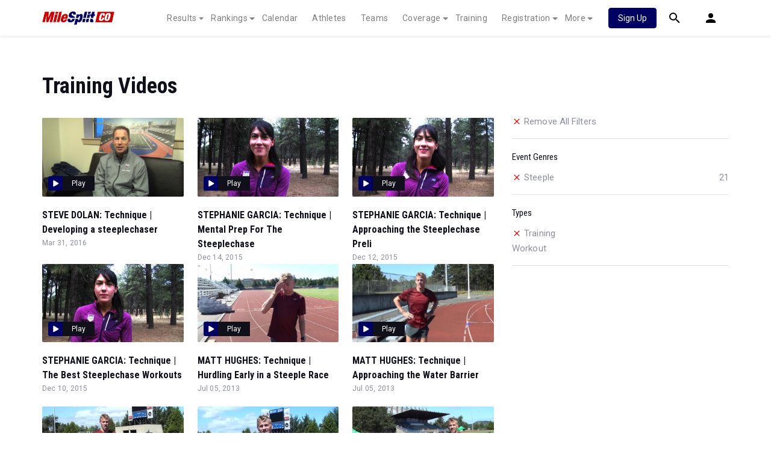

--- FILE ---
content_type: text/html; charset=UTF-8
request_url: https://co.milesplit.com/training?eventGenre=steeple&type=training
body_size: 9310
content:
<!doctype html>
<html lang="en">
    <head>
        <script src="https://cmp.osano.com/AzyWAQS5NWEEWkU9/eab0a836-8bac-45b1-8b3e-e92e57e669db/osano.js?language=en"></script>
<script src="https://www.flolive.tv/osano-flo.js" ></script>        <!-- Google Tag Manager -->
<script>(function(w,d,s,l,i){w[l]=w[l]||[];w[l].push({'gtm.start':
            new Date().getTime(),event:'gtm.js'});var f=d.getElementsByTagName(s)[0],
        j=d.createElement(s),dl=l!='dataLayer'?'&l='+l:'';j.async=true;j.src=
        'https://www.googletagmanager.com/gtm.js?id='+i+dl;f.parentNode.insertBefore(j,f);
    })(window,document,'script','dataLayer','GTM-M962P37');</script>
<!-- End Google Tag Manager -->        <title>Training Videos</title>

        <!-- Meta Block -->
                    <meta charset="utf-8">
            <meta http-equiv="Content-Type" content="text/html; charset=utf-8" />
            <meta name="application-name" content="Colorado Track XC" />
            <meta name="MobileOptimized" content="width" />
            <meta name="HandheldFriendly" content="true" />
            <meta name="apple-mobile-web-app-capable" content="yes" />
            <meta name="apple-mobile-web-app-status-bar-style" content="black" />
            <meta name="apple-touch-fullscreen" content="YES" />
            <meta name="viewport" content="width=device-width,initial-scale=1.0,minimum-scale=1.0,minimal-ui" />
            <meta name="format-detection" content="telephone=no;address=no;email=no" />
            <meta name="inmobi-site-verification" content="d3ac33f46ed8e33a0b3afa297531f596" />

            <!-- Meta SEO Block -->
                                                                                                    <!-- End Meta SEO Block -->

            <!-- Meta Social Block -->
                            <!-- Facebook/OpenGraph -->
                <meta property="fb:admins" content="506280686,508214191" />
                <meta property="fb:app_id" content="261198561567" />
                <meta property="fb:page_id" content="104136371855" />
                <meta property="og:site_name" content="Colorado Track XC" />
                <meta property="og:type" content="website" />
                <meta property="og:title" name="twitter:title" content="" />
                                                <!-- Twitter -->
                <meta name="twitter:card" content="summary">
                <meta name="twitter:site" content="@milesplit">
                        <!-- End Meta Social Block -->
                <!-- End Meta Block -->

        <!-- Schema.org -->
                <!-- End Schema.org -->

        <link rel="canonical" href="https://co.milesplit.com/training?eventGenre=steeple&type=training" />

        <!-- Icons -->
        <link href="https://assets.sp.milesplit.com/images/milesplit-favicon.png" rel="apple-touch-icon" />
        <link href="https://assets.sp.milesplit.com/images/milesplit-favicon.png" rel="shortcut icon" />
        <link rel="img_src" href="https://assets.sp.milesplit.com/images/milesplit-favicon.png" />

        <!-- Social/Sharing -->
        <link rel="publisher" href="https://plus.google.com/106335681194473166154" />

        <!-- CSS Block -->
                    <link rel="stylesheet" href="https://css.sp.milesplit.com/milesplit/styles.css?build=20260115153858">
            <link rel="stylesheet" href="https://css.sp.milesplit.com/milesplit/recaptcha.css?build=20260115153858"/>
            <link rel="stylesheet" href="https://maxcdn.bootstrapcdn.com/font-awesome/4.6.3/css/font-awesome.min.css">
                <!-- End CSS Block -->

        <!-- Head Scripts Block -->
                        <script src="https://code.jquery.com/jquery-3.3.1.min.js" integrity="sha256-FgpCb/KJQlLNfOu91ta32o/NMZxltwRo8QtmkMRdAu8=" crossorigin="anonymous"></script>
            <script src="https://js.sp.milesplit.com/3rdparty/twbs/4.1.0/bootstrap.bundle.js?build=20260115153858"></script>
            <script src="https://www.recaptcha.net/recaptcha/enterprise.js?render=6LcfSNkjAAAAAEt-bQi1C9XVNfjQ8K_v-LXHecZj"></script>
            <!-- Google Analytics -->
            <script type="text/javascript">
                window.dataLayer = window.dataLayer || [];
                dataLayer.push ({
                                    'siteId'  : '6',
                    'tld'     : 'com'
                });
            </script>

            <!-- Clarity -->
                            <script src="https://js.sp.milesplit.com/3rdparty/clarity.js?build=20260115153858"></script>
            
            <!-- Segment -->
            <script src="https://js.sp.milesplit.com/3rdparty/platform.js?build=20260115153858"></script>
            <script>
                !function(){var analytics=window.analytics=window.analytics||[];if(!analytics.initialize)if(analytics.invoked)window.console&&console.error&&console.error("Segment snippet included twice.");else{analytics.invoked=!0;analytics.methods=["trackSubmit","trackClick","trackLink","trackForm","pageview","identify","reset","group","track","ready","alias","debug","page","once","off","on","addSourceMiddleware","addIntegrationMiddleware","setAnonymousId","addDestinationMiddleware"];analytics.factory=function(e){return function(){var t=Array.prototype.slice.call(arguments);t.unshift(e);analytics.push(t);return analytics}};for(var e=0;e<analytics.methods.length;e++){var key=analytics.methods[e];analytics[key]=analytics.factory(key)}analytics.load=function(key,e){var t=document.createElement("script");t.type="text/javascript";t.async=!0;t.src="https://siop.flosports.tv/siop.js/v1/" + key + "/siop.min.js";;var n=document.getElementsByTagName("script")[0];n.parentNode.insertBefore(t,n);analytics._loadOptions=e};analytics._writeKey="r90fhunU3ddJmMaXcBYXLtAi2vkJHc5g";analytics._cdn="https://siop.flosports.tv";analytics.SNIPPET_VERSION="5.2.0";
                    analytics.load("aNJHVzqtABqlCj8RMdLp4YsCVZ51nbs3");
                    // Do identity call
                    let rawSegmentIdentity = '';

                    let userIdentity = false;
                    if (rawSegmentIdentity){
                        userIdentity = JSON.parse(rawSegmentIdentity);
                    }

                    if (userIdentity) {
                        analytics.identify(
                            '',
                            userIdentity
                        );
                    }
                    // Do page call
                    let args = ["Training",{"browser":"Chrome","browser_version":"131.0.0.0","component":"App Component","device":"Desktop","device_brand":"Apple","node_id":null,"node_type":null,"page_category":"Training","subpage_category":null,"paywall_present":0,"vertical":"MileSplit","site_id":15,"milesplit_site_id":"6","milesplit_site_code":"co"}];
                    if (args.length > 1) {
                        analytics.page(
                            args[0],
                            args[1]
                        );
                    }
                    else {
                        analytics.page();
                    }
                }}();
            </script>
            <script src="https://js.sp.milesplit.com/drivefaze/segment.js?build=20260115153858"></script>

            <!-- cointoss -->
            <script src="https://js.sp.milesplit.com/drivefaze/cointoss.js?build=20260115153858"></script>

            <!-- Framework -->
            <script src="https://js.sp.milesplit.com/drivefaze/prereq.js?build=20260115153858"></script>
            <script src="https://js.sp.milesplit.com/drivefaze/core.js?build=20260115153858"></script>
            <script src="https://js.sp.milesplit.com/drivefaze/api.js?build=20260115153858"></script>
            <script src="https://js.sp.milesplit.com/drivefaze/modal.js?build=20260115153858"></script>
            <script type="text/javascript">
                var ads = {
                    'ga': {
                        'send': {
                            'hitType'         : 'event',
                            'eventCategory'   : 'dfp',
                            'eventAction'     : 'Initializing',
                            'eventLabel'      : 'Hi',
                            'eventValue'      : 'Hi',
                            'hitCallBack'     : function() {
                                _DF_.log('DFP Callback');
                            }
                        }
                    },
                    'page': {"subdomain":"co","module":"training","moduleId":null,"keywords":"","account":"NA"},
                    'rules': []                };
                window.adData = ads;
            </script>


            <script src="https://js.sp.milesplit.com/drivefaze/pro/paywall.js?build=20260115153858"></script>


            <!-- Initialize site settings -->
            <script type="text/javascript">
                _DF_.init({
                    subDomain: 'co',
                    rootDomain: 'milesplit.com',
                    userName: '',
                    userToken:'',
                    userID: '',
                    appName: 'MileSplit',
                    appHash: '0bc267fa3aeea8ac71abcc82655307e8',
                    siteId: '6',
                    site: {"id":"6","subdomain":"co","shorthand":"Colorado","regionName":"Colorado","country":"USA","regionCode":"USA-CO","name":"Colorado Track XC","baseUrl":"http:\/\/co.milesplit.com","type":"state","contactName":"Marissa Kuik","contactEmail":"","twitterUser":"ColoradoTrackXC","twitterToken":"42073589-i2LVrgsi1iyaJ8Sg5qUcQ5eF5ChhsEldh3q7tlbY","twitterSecret":"UjoJsdXUjbd2Q4edhRAWXUKFV9jMaCUNdYQAbm44","twitterWidgetId":"696031039500607488","googlePlus":"","facebookPage":"ColoradoTrackXC","instagramUser":"","standardsId":"2","districtWord":"District","regionWord":"Region","conferenceWord":"Conference","countyWord":"County","classificationWord":"Classification","trackWord":"track & field","coversMs":"1","coversCollege":"1","indoor":"winter","fieldUnits":"english","sports":"outdoor,indoor,cc,road,snowshoe","levels":"ms,hs,college","hsBoysCc":"5000m","hsGirlsCc":"5000m","hsGirlsOutdoor":"100m,200m,400m,800m,1600m,3200m,100H,300H,4x100m,4x200m,4x400m,4x800m,SMR8,S,D,LJ,TJ,HJ,PV","hsBoysOutdoor":"100m,200m,400m,800m,1600m,3200m,110H,300H,4x100m,4x200m,4x400m,4x800m,S,D,LJ,TJ,HJ,PV","hsGirlsIndoor":"60m,200m,400m,800m,1500m,1600m,Mile,3000m,3200m,2Mile,60H,HJ,LJ,PV,S,TJ,WT","hsBoysIndoor":"60m,200m,400m,800m,1500m,1600m,Mile,3000m,3200m,2Mile,60H,HJ,LJ,PV,S,TJ,WT","msBoysCc":"2500m,3000m,3500m,4000m","msGirlsCc":"2500m,3000m,3500m,4000m","msBoysOutdoor":"100m,200m,400m,800m,1600m,3200m,110H,300H,4x100m,4x200m,4x400m,4x800m,S,D,LJ,TJ,HJ,PV","msGirlsOutdoor":"100m,200m,400m,800m,1600m,3200m,100H,300H,4x100m,4x200m,4x400m,4x800m,SMR8,S,D,LJ,TJ,HJ,PV","separateClassesByGender":"0","vacant":"0","stats":"1","subscriptionRankings":"1","subscriptionStats":"1","subscriptionAthletes":"1","rankingsOptions":"level,league,dual,hand,wind,grade","rankingsDefaultWind":"all","rankingsDefaultLocation":"all","rankingsDefaultMeetType":"all","rankingsShowPolarBear":"1","outdoorStartRankings":"0306","ccStartRankings":"0815","indoorStartRankings":"1125","outdoorStartCalendar":"0220","ccStartCalendar":"0725","indoorStartCalendar":"1122","frontPageHtml":"","redirectTo":"","mailchimpInterestId":"6","frontPageVideoPlayer":"1","managerId":"397126","state":"CO"},
                    accounts: {"domain":"https:\/\/accounts.milesplit.com","apiDomain":"https:\/\/api30.milesplit.com","signup":"\/signup","join":"\/join","login":"\/login","loginSuper":"\/login\/super","forgot":"\/login\/forgot","logout":"\/logout","register":"\/register","account":"\/account\/information","editAccount":"\/settings\/edit","subscription":"\/account\/subscriptions"}
                });
            </script>
        
    <script src="https://js.sp.milesplit.com/3rdparty/moment.js?build=20260115153858"></script>
    <script src="https://js.sp.milesplit.com/drivefaze/modal/video.js?build=20260115153858"></script>
        <!-- End Head Scripts Block -->
    </head>

    <body class="body ">
    <!-- Google Tag Manager (noscript) -->
<noscript><iframe src="https://www.googletagmanager.com/ns.html?id=GTM-M962P37"
                  height="0" width="0" style="display:none;visibility:hidden"></iframe></noscript>
<!-- End Google Tag Manager (noscript) -->    <!-- Body Open Block -->
    
    <!-- AJAX Loader -->
<div id="loader">
    <div class="loaderMsgContainer">
        <div class="loaderMsg">
            <svg xmlns="http://www.w3.org/2000/svg" class="icon-animated icon-spinner" width="24" height="24" viewBox="0 0 24 24">
    <path class="icon-spinner-base" d="M12 20a8 8 0 0 1-8-8 8 8 0 0 1 8-8 8 8 0 0 1 8 8 8 8 0 0 1-8 8m0-18A10 10 0 0 0 2 12a10 10 0 0 0 10 10 10 10 0 0 0 10-10A10 10 0 0 0 12 2z"/>
    <path class="icon-spinner-top" d="M12 4V2A10 10 0 0 0 2 12h2a8 8 0 0 1 8-8z">
        <animateTransform attributeName="transform" attributeType="XML" dur="1s" from="0 12 12" repeatCount="indefinite" to="360 12 12" type="rotate"/>
    </path>
</svg>
            <span class="loaderText">Loading</span>
        </div>
    </div>
</div>
<!-- End AJAX Loader -->
    <!-- Header Block -->
            <header class="navbar-height">

                                                                                                <div class="navbar-wrap navbar-white">
        <div class="container">
            <nav class="navbar navbar-expand-lg">
                <button class="navbar-toggler collapsed" type="button" data-toggle="collapse" data-target="#navbarNav">
                    <span class="navbar-toggler-icon"></span>
                </button>
                <a href="/"
                   class="navbar-brand logo-co"><span>Colorado Track XC</span></a>
                <div class="collapse navbar-collapse" id="navbarNav">
                    <ul class="navbar-nav">
                        <li class="nav-item dropdown">
                            <a href="#" class="nav-link dropdown-toggle" data-toggle="dropdown">
                                Results
                            </a>
                            <div class="dropdown-menu">
                                <div class="container">
                                    <a class="dropdown-item" href="/results">
                                        Meet Results
                                    </a>
                                    <a class="dropdown-item" href="http://milesplit.live/overall">
                                        Live Results
                                    </a>
                                </div>
                            </div>
                        </li>
                        <li class="nav-item dropdown">
                            <a href="#" class="nav-link dropdown-toggle" data-toggle="dropdown">
                                Rankings
                            </a>
                            <div class="dropdown-menu">
                                <div class="container">
                                    <a class="dropdown-item" href="/rankings/flo50?year=2026&category=track">
                                        COROS MileSplit50
                                    </a>
                                    <a class="dropdown-item" href="/rankings/leaders/high-school-boys/cross-country">
                                        XC Lists</a>
                                    <a class="dropdown-item" href="/rankings/leaders/high-school-boys/winter-track-and-field">
                                        Indoor Lists
                                    </a>
                                    <a class="dropdown-item" href="/rankings/leaders/high-school-boys/outdoor-track-and-field">
                                        Outdoor Lists
                                    </a>
                                    <a class="dropdown-item" href="/virtual-meets">
                                        Virtual Meets
                                    </a>
                                    <a class="dropdown-item" href="/teamscores">
                                        XC Team Scores
                                    </a>
                                    <a class="dropdown-item" href="/athletes/compare">
                                        Compare Athletes
                                    </a>
                                </div>
                            </div>
                        </li>
                        <li class="nav-item">
                            <a href="/calendar" class="nav-link">
                                Calendar
                            </a>
                        </li>
                        <li id="navAthletes" class="nav-item">
                            <a href="/athletes" class="nav-link">
                                Athletes
                            </a>
                        </li>
                                                    <li class="nav-item">
                                <a href="/teams" class="nav-link">
                                    Teams
                                </a>
                            </li>
                                                <li class="nav-item dropdown">
                            <a href="#" class="nav-link dropdown-toggle" data-toggle="dropdown">
                                Coverage
                            </a>
                            <div class="dropdown-menu">
                                <div class="container">
                                    <a class="dropdown-item" href="/photos">
                                        Photos
                                    </a>
                                    <a class="dropdown-item" href="/videos/meets">
                                        Videos
                                    </a>
                                    <a class="dropdown-item" href="/articles">
                                        Articles Archive
                                    </a>
                                    <a class="dropdown-item" href="/signings">
                                        College Commitments
                                    </a>
                                </div>
                            </div>
                        </li>
                        <li class="nav-item">
                            <a href="/training" class="nav-link">
                                Training
                            </a>
                        </li>
                        <li class="nav-item dropdown">
                            <a href="#" class="nav-link dropdown-toggle" data-toggle="dropdown">
                                Registration
                            </a>
                            <div class="dropdown-menu">
                                <div class="container">
                                    <a class="dropdown-item" href="/registration-landing">
                                        About
                                    </a>
                                    <a class="dropdown-item" href="/meet-creation">
                                        Setup Meet
                                    </a>
                                                                        <a class="dropdown-item" href="https://support.milesplit.com">
                                        FAQ/Help
                                    </a>
                                </div>
                            </div>
                        </li>
                        <li class="nav-item dropdown">
                            <a href="#" class="nav-link dropdown-toggle" data-toggle="dropdown">
                                More
                            </a>
                            <div class="dropdown-menu">
                                <div class="container">
                                    <a class="dropdown-item" href="https://www.boulderbibs.com/collections/milesplit" target="_blank">Bibs</a>
                                                                            <a class="dropdown-item" href="/timing">
                                            Timing Companies
                                        </a>
                                                                        <a class="dropdown-item" href="/calc">
                                        Conversion Calculator
                                    </a>
                                    <a class="dropdown-item" href="/racetab">
                                        RaceTab
                                    </a>
                                    <a class="dropdown-item" href="/network">
                                        MileSplit Network
                                    </a>

                                </div>
                            </div>
                        </li>
                    </ul>
                </div>

                                <nav id="navbarUpgradePill" class="navbarUpgradePill">
                    <div class="button">
                        <a href="/join">
                            <button class="btn btn-primary btn-s">Sign Up</button>
                        </a>
                    </div>
                </nav>
                
                <div id="navbarSearch" class="navbarSearch">
                    <a href="/search">
                        <div class="icon icon-search navbar-height"></div>
                    </a>
                </div>

                <div id="navbarAccount" class="navbarAccount dropdown">
                    <div class="icon icon-account navbar-height" data-toggle="dropdown">
                        <span>Account</span>
                    </div>
                    <div class="dropdown-menu">
                        <div class="container">
                                                            <a class="dropdown-item" href="/login?next=https%3A%2F%2Fco.milesplit.com%2Ftraining%3FeventGenre%3Dsteeple%26type%3Dtraining&ref=navbar">
                                    Log In
                                </a>
                                <a class="dropdown-item" href="/join?next=https%3A%2F%2Fco.milesplit.com%2Ftraining%3FeventGenre%3Dsteeple%26type%3Dtraining&ref=navbar">
                                    Sign Up
                                </a>
                                                    </div>
                    </div>
                </div>
            </nav>
        </div>
    </div>
</header>

<script type="text/javascript">
    new Drivefaze.Cointoss('mspt_3577_logged_out_upgrade_pill_v2', {
        variationId: ,
        toggleVariation: false
    });
</script>
            <!-- End Header Block -->

        <!-- Leaderboard Atf Ad Block -->
                <!-- End Leaderboard Atf Ad Block -->

        <!-- Post Header Block -->
                <!-- End Post Header Block -->

        <!-- Page Block -->
                    <div class="page container ">
                                                                    <div class="row position-relative">
                    <!-- Template Block -->
                        <main class="main col-sm-12 col-md-8" role="main">    <section id="listings" style="padding-top: 60px; padding-bottom: 60px;">
        <div class="heading">
            <h2 class="listing-heading">Training Videos</h2>
        </div>
        <section id="videos" class="video-md-3">
                                
<div class="video-thumbnail"
          data-id="343704">
    <div class="video-hero" style="background-image:url('https://flo30-assets-prod.s3.amazonaws.com/uploads/FloTrack/942474a.jpg');">
        <div class="video-length">
        <img src="/css/milesplit/images/play-right.svg">
            <span class="video-duration">
                            Play
                        </span>
        </div>
    </div>
    <div class="video-info">
                <div class="video-title">STEVE DOLAN: Technique | Developing a steeplechaser</div>
        <div class="video-date">Mar 31, 2016</div>
    </div>
</div>
                                
<div class="video-thumbnail"
          data-id="343677">
    <div class="video-hero" style="background-image:url('https://flo30-assets-prod.s3.amazonaws.com/uploads/FloTrack/809246a.jpg');">
        <div class="video-length">
        <img src="/css/milesplit/images/play-right.svg">
            <span class="video-duration">
                            Play
                        </span>
        </div>
    </div>
    <div class="video-info">
                <div class="video-title">STEPHANIE GARCIA: Technique | Mental Prep For The Steeplechase</div>
        <div class="video-date">Dec 14, 2015</div>
    </div>
</div>
                                
<div class="video-thumbnail"
          data-id="343643">
    <div class="video-hero" style="background-image:url('https://flo30-assets-prod.s3.amazonaws.com/uploads/FloTrack/808858a.jpg');">
        <div class="video-length">
        <img src="/css/milesplit/images/play-right.svg">
            <span class="video-duration">
                            Play
                        </span>
        </div>
    </div>
    <div class="video-info">
                <div class="video-title">STEPHANIE GARCIA: Technique | Approaching the Steeplechase Preli</div>
        <div class="video-date">Dec 12, 2015</div>
    </div>
</div>
                                
<div class="video-thumbnail"
          data-id="343641">
    <div class="video-hero" style="background-image:url('https://flo30-assets-prod.s3.amazonaws.com/uploads/FloTrack/808819a.jpg');">
        <div class="video-length">
        <img src="/css/milesplit/images/play-right.svg">
            <span class="video-duration">
                            Play
                        </span>
        </div>
    </div>
    <div class="video-info">
                <div class="video-title">STEPHANIE GARCIA: Technique | The Best Steeplechase Workouts</div>
        <div class="video-date">Dec 10, 2015</div>
    </div>
</div>
                                
<div class="video-thumbnail"
          data-id="343334">
    <div class="video-hero" style="background-image:url('https://flo30-assets-prod.s3.amazonaws.com/uploads/FloTrack/716767a.jpg');">
        <div class="video-length">
        <img src="/css/milesplit/images/play-right.svg">
            <span class="video-duration">
                            Play
                        </span>
        </div>
    </div>
    <div class="video-info">
                <div class="video-title">MATT HUGHES: Technique | Hurdling Early in a Steeple Race</div>
        <div class="video-date">Jul 05, 2013</div>
    </div>
</div>
                                
<div class="video-thumbnail"
          data-id="343333">
    <div class="video-hero" style="background-image:url('https://flo30-assets-prod.s3.amazonaws.com/uploads/FloTrack/716766a.jpg');">
        <div class="video-length">
        <img src="/css/milesplit/images/play-right.svg">
            <span class="video-duration">
                            Play
                        </span>
        </div>
    </div>
    <div class="video-info">
                <div class="video-title">MATT HUGHES: Technique | Approaching the Water Barrier</div>
        <div class="video-date">Jul 05, 2013</div>
    </div>
</div>
                                
<div class="video-thumbnail"
          data-id="343332">
    <div class="video-hero" style="background-image:url('https://flo30-assets-prod.s3.amazonaws.com/uploads/FloTrack/716765a.jpg');">
        <div class="video-length">
        <img src="/css/milesplit/images/play-right.svg">
            <span class="video-duration">
                            Play
                        </span>
        </div>
    </div>
    <div class="video-info">
                <div class="video-title">MATT HUGHES: Technique | Foot Position and Form Over Water Barri</div>
        <div class="video-date">Jul 05, 2013</div>
    </div>
</div>
                                
<div class="video-thumbnail"
          data-id="343330">
    <div class="video-hero" style="background-image:url('https://flo30-assets-prod.s3.amazonaws.com/uploads/FloTrack/716763a.jpg');">
        <div class="video-length">
        <img src="/css/milesplit/images/play-right.svg">
            <span class="video-duration">
                            Play
                        </span>
        </div>
    </div>
    <div class="video-info">
                <div class="video-title">MATT HUGHES: Technique | Steeple vs Flat Races</div>
        <div class="video-date">Jul 05, 2013</div>
    </div>
</div>
                                
<div class="video-thumbnail"
          data-id="343327">
    <div class="video-hero" style="background-image:url('https://flo30-assets-prod.s3.amazonaws.com/uploads/FloTrack/716760a.jpg');">
        <div class="video-length">
        <img src="/css/milesplit/images/play-right.svg">
            <span class="video-duration">
                            Play
                        </span>
        </div>
    </div>
    <div class="video-info">
                <div class="video-title">MATT HUGHES: Technique | Preparing for the Water Barrier</div>
        <div class="video-date">Jul 05, 2013</div>
    </div>
</div>
                                
<div class="video-thumbnail"
          data-id="343325">
    <div class="video-hero" style="background-image:url('https://flo30-assets-prod.s3.amazonaws.com/uploads/FloTrack/716758a.jpg');">
        <div class="video-length">
        <img src="/css/milesplit/images/play-right.svg">
            <span class="video-duration">
                            Play
                        </span>
        </div>
    </div>
    <div class="video-info">
                <div class="video-title">MATT HUGHES: Technique | Kicking with Success in the Steeple</div>
        <div class="video-date">Jul 05, 2013</div>
    </div>
</div>
                                
<div class="video-thumbnail"
          data-id="343324">
    <div class="video-hero" style="background-image:url('https://flo30-assets-prod.s3.amazonaws.com/uploads/FloTrack/716757a.jpg');">
        <div class="video-length">
        <img src="/css/milesplit/images/play-right.svg">
            <span class="video-duration">
                            Play
                        </span>
        </div>
    </div>
    <div class="video-info">
                <div class="video-title">MATT HUGHES: Technique | Hurdle Technique on the Last Barrier</div>
        <div class="video-date">Jul 05, 2013</div>
    </div>
</div>
                                
<div class="video-thumbnail"
          data-id="343323">
    <div class="video-hero" style="background-image:url('https://flo30-assets-prod.s3.amazonaws.com/uploads/FloTrack/716756a.jpg');">
        <div class="video-length">
        <img src="/css/milesplit/images/play-right.svg">
            <span class="video-duration">
                            Play
                        </span>
        </div>
    </div>
    <div class="video-info">
                <div class="video-title">MATT HUGHES: Technique | Handling Fear of the Barriers</div>
        <div class="video-date">Jul 05, 2013</div>
    </div>
</div>
                    </section>
                    <button id="moreVideos" type="button" class="btn btn-primary btn-l d-block mx-auto mt-3 mb-5">See More</button>
            </section>
</main>
    <aside class="sidebar sidebar-right sidebar-ms18 col-sm-12 col-md-4">    <section id="filters">
                    <ul class="filter-listing list-unstyled">
                <li class="line-item">
                    <a href="/training">
                    <span class="filter-item">
                        <span class="filter-label">
                            <img class="icon-selected" src="/css/milesplit/images/close-red.svg" alt="Back">
                            Remove All Filters
                        </span>
                    </span>
                    </a>
                </li>
            </ul>
                            <h2 class="filter-heading">Event Genres</h2>
            <ul class="filter-listing list-unstyled">
                                    <li class="line-item">
                        <a href="/training?type=training" class=" selected">
                        <span class="filter-item">
                            <span class="filter-label">
                                                                    <img class="icon-selected" src="/css/milesplit/images/close-red.svg" alt="Back">
                                                                Steeple
                            </span>
                            <span class="filter-count">21</span>
                        </span>
                        </a>
                    </li>
                            </ul>
                    <h2 class="filter-heading">Types</h2>
            <ul class="filter-listing list-unstyled">
                                    <li class="line-item">
                        <a href="/training?eventGenre=steeple" class=" selected">
                        <span class="filter-item">
                            <span class="filter-label">
                                                                    <img class="icon-selected" src="/css/milesplit/images/close-red.svg" alt="Back">
                                                                Training
                            </span>
                            <span class="filter-count"></span>
                        </span>
                        </a>
                    </li>
                                    <li class="line-item">
                        <a href="/training?eventGenre=steeple&amp;type=workout" class="">
                        <span class="filter-item">
                            <span class="filter-label">
                                                                Workout
                            </span>
                            <span class="filter-count"></span>
                        </span>
                        </a>
                    </li>
                            </ul>
            </section>
</aside>
                    <!-- End Template Block -->
                </div>
            </div>
                <!-- End Page Block -->

        <!-- Pre Footer Block -->
                <!-- End Pre Footer Block -->

        <!-- Leaderboard Btf Ad Block -->
                <!-- End Leaderboard Btf Ad Block -->

        <!-- Footer Block -->
                    <footer class="footer-primary">
    <div class="container">
        <img src="/css/logos/milesplit-red-white.png" alt="MileSplit Logo" width="89">
        <ul class="site-info nav">
            <li><div class="copyright">&copy;2026 FloSports Inc.</div></li>
                        <li><div class="editor">Senior Editor: <strong><a href="mailto:">Marissa Kuik</a></strong></div></li>
                    </ul>
        <ul class="links nav">
            <li class="nav-item"><a href="https://support.milesplit.com">Contact Us</a></li>
            <li class="nav-item"><a href="https://www.flosports.tv/privacy-policy/">Privacy Policy</a></li>
            <li class="nav-item"><a href="https://www.flosports.tv/terms-of-service/">Terms of Use</a></li>
            <li class="nav-item"><a href="#" id="cookiePref" onclick="">Cookie Preferences / Do Not Sell or Share My Personal Information</a></li>
        </ul>
    </div>
    <p class="speed" data-cacheKey="training:index:5e060db744d3d2fda23cb5b89aed12e8:co" data-environment="Production">
        Generated by 10.1.2.245        fresh        in 121 milliseconds
    </p>
</footer>
                <!-- End Footer Block -->

        <!-- Block Footer Scripts -->
                        <script>
    $(document).ready(function () {
        $(document).on("click", '#cookiePref', function (e) {
            e.preventDefault();
            Osano.cm.showDrawer('osano-cm-dom-info-dialog-open')
        })
    })
</script>            <script type="text/javascript" src="https://js.sp.milesplit.com/drivefaze/common.js?build=20260115153858"></script>
        
    <script type="text/javascript">
        $(document).ready(function() {
            // Video Modal
            $('#videos').on('click', 'div.video-thumbnail', function(e) {
                if (e.target.tagName.toLowerCase() !== 'a') {
                    var videoTitle = $(this).find('.video-title').text();
                    var src = '/videos/embed/'+$(this).data('id')+'?autoplay=true';
                    new Drivefaze.Modals.Video(
                        'videoModal',
                        videoTitle,
                        { src: src }
                    ).init();
                }
            });
            // Load More Videos
            var current_page = 1;
            $('#moreVideos').click(function() {
                var me = $(this);
                var max_pages = parseInt('2');
                if (max_pages >= ++current_page) {
                    _DF_.API.get('v1/training/videos' + window.location.search, {
                        page: current_page
                    }).then(
                        function(response) {
                            if (0 < response.data.length) {
                                var original_thumbnail = $('.video-thumbnail')[0];
                                $.each(response.data, function(v, video) {
                                    var thumbnail = $(original_thumbnail).clone();
                                    var thumbnail_url = ('' !== video.stillUrl)
                                        ? 'url(' + video.stillUrl + ')'
                                        : 'url(//videos.milesplit.com/stills/' + video.id + '.jpg)';
                                    var thumbnail_duration = (0 < video.duration)
                                        ? video.duration // todo: format duration
                                        : 'Play';
                                    // todo: figure out segment
                                    thumbnail.removeClass('segment-tracked');
                                    thumbnail.removeAttr('data-segment-tag');
                                    // replace data
                                    thumbnail.attr('data-id', video.id);
                                    thumbnail.find('.video-hero').css({
                                        'background-image': thumbnail_url
                                    });
                                    thumbnail.find('.video-duration').text(thumbnail_duration);
                                    thumbnail.find('.video-date').text(moment(video.datePublished).format('MMM DD, YYYY'));
                                    if (0 !== thumbnail.find('.video-title a').length) {
                                        thumbnail.find('.video-title a').attr('href', '/videos/' + video.id);
                                        thumbnail.find('.video-title a').text(video.title);
                                    }
                                    else {
                                        thumbnail.find('.video-title').html(video.title);
                                    }
                                    thumbnail.appendTo('#videos');
                                });
                            }
                        },
                        function(error) {
                            current_page--;
                            console.error(error);
                        }
                    ).always(function() {
                        if (max_pages === current_page) {
                            me.hide();
                        }
                    });
                }
            });
        });
    </script>
        <!-- End Block Footer Scripts -->
    </body>
</html>


--- FILE ---
content_type: application/javascript; charset=utf-8
request_url: https://fundingchoicesmessages.google.com/f/AGSKWxUMoTKQu93oFDwzfzjkGhOFUUXyJJ-uPdjv9LvAnLN7uj82oS0vhcfHhHAuGZmL0xHh_n_WVFZU7h7bVdWwiKBioBPPRSpOWm0QUpTl1vkqDpPM-j8fYKPCuDqQuIQk88rXfMbMojxkYsL8Rl-vQBZhQE-uCNNqMZ1EAAPgfKFAfN_i6-9vicxfh-Jz/_/getadserver./ero-advertising./ad-top._ad640./mkadsrv.
body_size: -1289
content:
window['2a364a79-115e-4133-96a6-ccfd0f824e91'] = true;